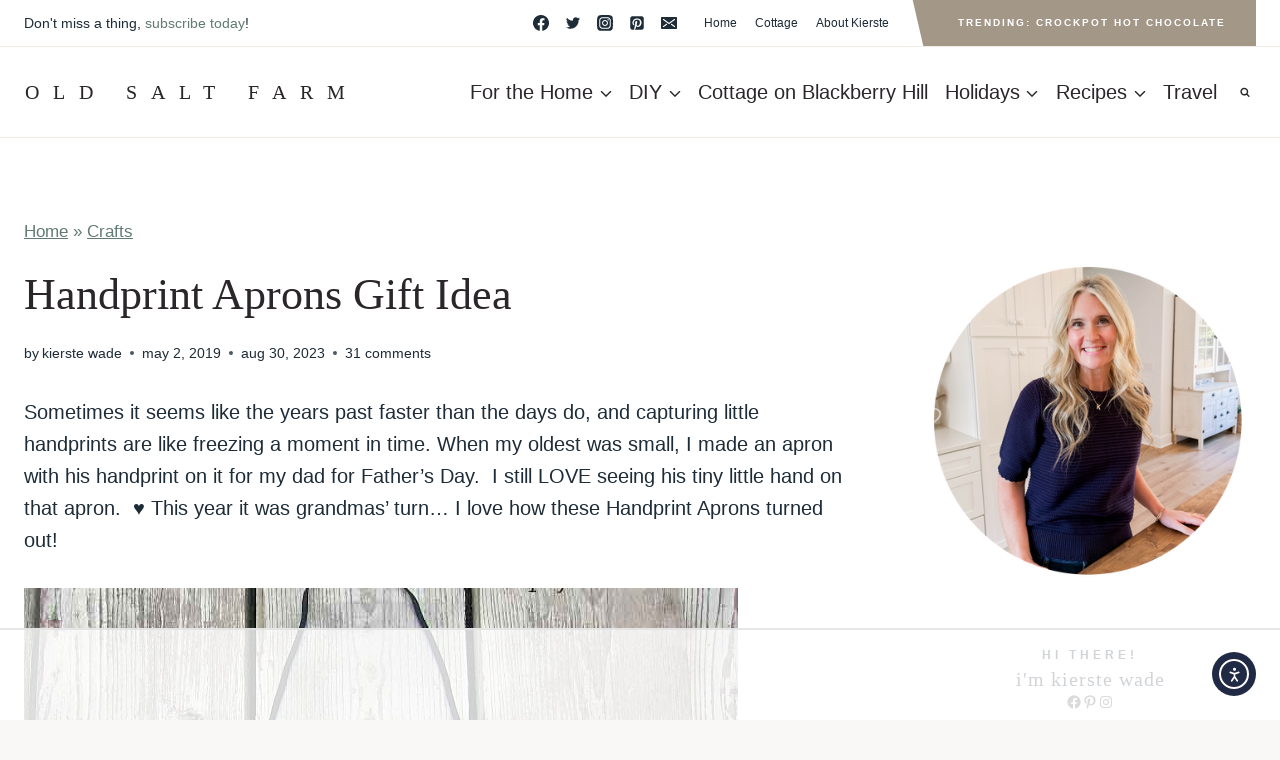

--- FILE ---
content_type: text/html; charset=utf-8
request_url: https://www.google.com/recaptcha/api2/aframe
body_size: 266
content:
<!DOCTYPE HTML><html><head><meta http-equiv="content-type" content="text/html; charset=UTF-8"></head><body><script nonce="pI6sf-3Vj1kWxsBnihZ4dA">/** Anti-fraud and anti-abuse applications only. See google.com/recaptcha */ try{var clients={'sodar':'https://pagead2.googlesyndication.com/pagead/sodar?'};window.addEventListener("message",function(a){try{if(a.source===window.parent){var b=JSON.parse(a.data);var c=clients[b['id']];if(c){var d=document.createElement('img');d.src=c+b['params']+'&rc='+(localStorage.getItem("rc::a")?sessionStorage.getItem("rc::b"):"");window.document.body.appendChild(d);sessionStorage.setItem("rc::e",parseInt(sessionStorage.getItem("rc::e")||0)+1);localStorage.setItem("rc::h",'1768606088400');}}}catch(b){}});window.parent.postMessage("_grecaptcha_ready", "*");}catch(b){}</script></body></html>

--- FILE ---
content_type: text/html
request_url: https://api.intentiq.com/profiles_engine/ProfilesEngineServlet?at=39&mi=10&dpi=936734067&pt=17&dpn=1&iiqidtype=2&iiqpcid=17486f97-54aa-4d84-bf98-7260e5727024&iiqpciddate=1768606089456&pcid=bd035928-c56c-4e54-b64f-c6958e722b3f&idtype=3&gdpr=0&japs=false&jaesc=0&jafc=0&jaensc=0&jsver=0.33&testGroup=A&source=pbjs&ABTestingConfigurationSource=group&abtg=A&vrref=https%3A%2F%2Foldsaltfarm.com
body_size: 57
content:
{"abPercentage":97,"adt":1,"ct":2,"isOptedOut":false,"data":{"eids":[]},"dbsaved":"false","ls":true,"cttl":86400000,"abTestUuid":"g_fd0c56fd-a764-4131-991d-900a19dd874f","tc":9,"sid":1026870058}

--- FILE ---
content_type: text/css
request_url: https://oldsaltfarm.com/wp-content/themes/restored316-rosemary/style.css?ver=1.0.0
body_size: 521
content:
/*
Theme Name:     Rosemary
Theme URI:      http://shop.restored316designs.com/themes
Template:       kadence
Author:         Restored 316 // Lauren Gaige
Author URI:     http://shop.restored316designs.com/themes
Description:    A mobile responsive WordPress theme built for the Kadence Framework by Lauren Gaige of Restored 316.
Version:        1_0_0
License:        GNU General Public License v3.0 (or later)
License URI:    https://www.gnu.org/licenses/gpl-3.0.html
*/

/* Theme customization starts here
-------------------------------------------------------------- */

/* Header
--------------------------------------------- */

.header-button {
	position: relative;
	margin-left: 20px;
}

.header-button:before {
    z-index: -1;
    content: '';
    position: absolute;
    top: 0;
    right: 0;
    left: -3%;
    height: 100%;
    width: 100%;
    background-color: inherit;
    -webkit-transform: skewX(13deg);
    -moz-transform: skewX(13deg);
    -ms-transform: skewX(13deg);
    transform: skewX(13deg);
}

.transparent-header .site-main-header-wrap .site-header-row-container-inner {
	border-bottom: none;
}

/* Archives
--------------------------------------------- */

.post-archive-hero-section .entry-hero-container-inner {
	padding: 40px 0;
}

.entry-meta {
	margin: 0;
}

.pagination {
	text-align: center;
}

.page-numbers {
	padding: 10px;
	background: var(--global-palette7);
	color: var(--global-palette3);
	border: none !important;
}

.page-numbers.current,
.page-numbers:hover {
	background: var(--global-palette2);
	color: var(--global-palette9);
	border: none;
}

/* Single Posts
--------------------------------------------- */

.wp-block-post-terms a {
	letter-spacing: .05em;
	text-decoration: none;
}

h2.wp-block-post-title {
	margin-top: 0;
}

.circle {
	border-radius: 100px;
}

.tag-hash {
	display: none;
}

.entry-tags a.tag-link {
	background: var(--global-palette1);
	border: none;
	border-radius: 100px;
	padding: 5px 20px;
	color: #fff;
}

.entry-tags a.tag-link:nth-of-type(3n+2) {
	background: var(--global-palette2);
}

.entry-tags a.tag-link:nth-of-type(3n+3) {
	background: var(--global-palette4);
}

.entry-tags a.tag-link:hover {
	background: var(--global-palette3);
	color: #fff;
}

.entry-author {
	background: var(--global-palette8);
	padding: 30px;
}

.entry-author-avatar img {
	border-radius: 100px;
}

.comment-navigation .nav-previous:after, .post-navigation .nav-previous:after {
	background-color: var(--global-palette7);
}

.comment-body {
	border-color: var(--global-palette7);
}

/* Forms and Inputs
--------------------------------------------- */

.mc4wp-form-fields input {
	border-radius: 0;
	margin: 0 0 15px;
	padding: 10px;
	width: 100%
}

.mc4wp-form-fields input[type="email"] {
	border: 1px solid var(--global-palette7);
}

.wp-block-search .wp-block-search__input,
input[type="text"], input[type="email"], input[type="url"], input[type="password"], input[type="search"], input[type="number"], input[type="tel"], input[type="range"], input[type="date"], input[type="month"], input[type="week"], input[type="time"], input[type="datetime"], input[type="datetime-local"], input[type="color"], textarea {
	border: 1px solid var(--global-palette7);
	border-radius: 0;
}

/* Custom Assets
--------------------------------------------- */

.accordion-height {
	height: 114px;
}

@media (max-width: 767px){
	
	.accordion-height {
		height: auto;
	}
	
}

--- FILE ---
content_type: text/css
request_url: https://ads.adthrive.com/sites/54eb76c8db0df91e2b7392c2/ads.min.css
body_size: 521
content:
.adthrive-device-desktop .adthrive-recipe,
.adthrive-device-tablet .adthrive-recipe {
	float: right;
	clear: right;
	margin-left: 10px;
}

.sidebar-inner-wrap .adthrive-sidebar {
margin-bottom: 1.5em;
}

.adthrive-ad {
clear: both;
}

#adthrive-collapse-title{
text-align: center;
margin: 5px auto
}

#adthrive-collapse-container{
margin-bottom:15px;
}

body.adthrive-device-desktop {
  overflow: unset !important;
}

body.adthrive-device-desktop {
overflow: visible!important;
}

/* White Background For Mobile Sticky Video Player */
.adthrive-collapse-mobile-background {
background-color: #fff!important;
}
.adthrive-top-collapse-close > svg > * {
stroke: black;
font-family: sans-serif;
}
.adthrive-top-collapse-wrapper-video-title,
.adthrive-top-collapse-wrapper-bar a a.adthrive-learn-more-link {
color: #000!important;
}
/* END White Background For Mobile Sticky Video Player */

/* Font Size */
body {
font-size:20px!important;
line-height:1.6;
}
/* END Font Size */


/* Category Content ads */
body.category .adthrive-content {
  grid-column: 1 / -1;
}
/* END Category Content ads */

#AdThrive_Video_StickyOutstream_1_desktop, 
#AdThrive_Video_StickyOutstream_1_tablet,
#AdThrive_Video_StickyOutstream_1_phone{
bottom: 0 !important;
}

.adthrive-player-position.adthrive-collapse-mobile.adthrive-collapse-top-center,
.adthrive-collapse-mobile-background, .raptive-player-container.adthrive-collapse-mobile {
margin-top: 51.19px;
z-index: 999 !important;
}

.wprm-recipe-print, .wprm-recipe-jump, .wprm-recipe-jump-video {
    z-index: auto !important;
}

--- FILE ---
content_type: text/plain
request_url: https://rtb.openx.net/openrtbb/prebidjs
body_size: -223
content:
{"id":"ee928c5c-ae07-4e10-a03b-1dab665496c7","nbr":0}

--- FILE ---
content_type: text/plain; charset=UTF-8
request_url: https://at.teads.tv/fpc?analytics_tag_id=PUB_17002&tfpvi=&gdpr_consent=&gdpr_status=22&gdpr_reason=220&ccpa_consent=&sv=prebid-v1
body_size: 56
content:
MzAzNTllYTgtYzIxNi00YjNkLWFkYzEtNDY0YTNlYWVjODg0IzktOA==

--- FILE ---
content_type: text/plain
request_url: https://rtb.openx.net/openrtbb/prebidjs
body_size: -223
content:
{"id":"2b2ea58f-5c0d-44d7-863e-2e869a0d5404","nbr":0}

--- FILE ---
content_type: application/javascript;charset=iso-8859-1
request_url: https://fid.agkn.com/f?apiKey=2487261909&r=https%3A%2F%2Foldsaltfarm.com%2Fhandprint-aprons-for-mothers-day%2F%3Ffbclid%3DIwAR1rNptuC26JM00RApJfqL4mJF7KSMLBOaY_VG9lhTIMuDaYd443RbEsBd4
body_size: 112
content:
{ "fabrickId" : "E1:0B4utbHyFFdBfyxxHJPZpJYTEyf2D8mWMqMlTdCprp1IzS_o3aG1MRpc4T_qkl79BfwcI-Ff8Hnz8foJEz6e0uBJlrEKthjklUXzix5ZPzlD_jcMLgTkYlc2EF_fef79" }

--- FILE ---
content_type: text/plain
request_url: https://rtb.openx.net/openrtbb/prebidjs
body_size: -223
content:
{"id":"3175d508-abf4-41f8-b8be-3ce86d763089","nbr":0}

--- FILE ---
content_type: text/plain
request_url: https://rtb.openx.net/openrtbb/prebidjs
body_size: -223
content:
{"id":"856ff130-5925-420e-8507-ad81e632071e","nbr":0}

--- FILE ---
content_type: text/plain
request_url: https://rtb.openx.net/openrtbb/prebidjs
body_size: -223
content:
{"id":"775b036e-04be-442a-a35e-d02f404aba46","nbr":0}

--- FILE ---
content_type: text/plain
request_url: https://rtb.openx.net/openrtbb/prebidjs
body_size: -223
content:
{"id":"cf9c20a3-792b-4789-a0f0-dc4d1fc47e92","nbr":0}

--- FILE ---
content_type: text/plain
request_url: https://rtb.openx.net/openrtbb/prebidjs
body_size: -223
content:
{"id":"98437619-6c5b-4757-8472-b824aaa096b5","nbr":0}

--- FILE ---
content_type: text/plain
request_url: https://rtb.openx.net/openrtbb/prebidjs
body_size: -223
content:
{"id":"014cc472-7340-4522-9bf5-9b7b94a73d79","nbr":0}

--- FILE ---
content_type: text/plain
request_url: https://rtb.openx.net/openrtbb/prebidjs
body_size: -223
content:
{"id":"b151312e-1b35-4a0e-8a8e-974ecbdf376c","nbr":0}

--- FILE ---
content_type: text/plain
request_url: https://rtb.openx.net/openrtbb/prebidjs
body_size: -223
content:
{"id":"cef21db5-d5ee-4b06-a59f-9619bd7f533c","nbr":0}

--- FILE ---
content_type: text/plain
request_url: https://rtb.openx.net/openrtbb/prebidjs
body_size: -84
content:
{"id":"f76fff81-65eb-41d4-b064-e87ed60a2f01","nbr":0}

--- FILE ---
content_type: text/plain
request_url: https://rtb.openx.net/openrtbb/prebidjs
body_size: -223
content:
{"id":"b2d0a0d2-5447-45bc-8604-b490ef9a5110","nbr":0}